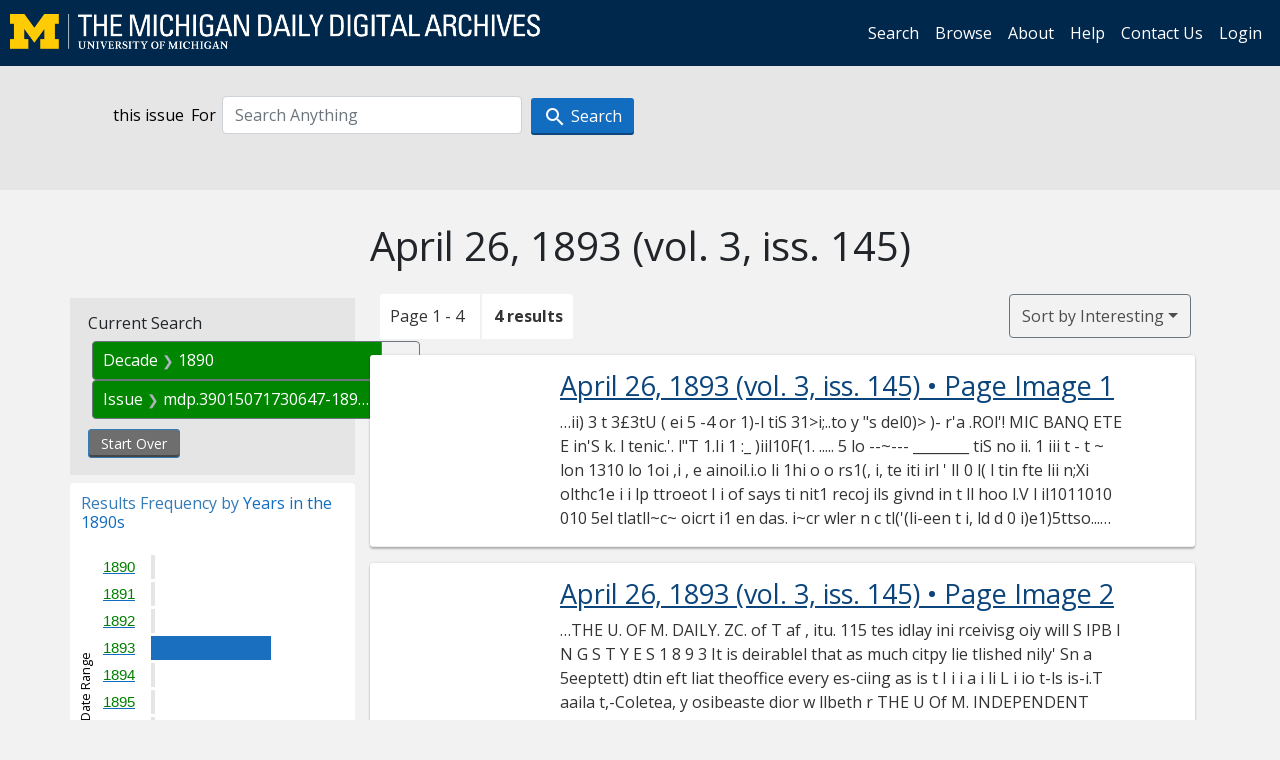

--- FILE ---
content_type: text/html; charset=utf-8
request_url: https://digital.bentley.umich.edu/midaily/search?f%5Bdate_issued_yyyy10_ti%5D%5B%5D=1890&f%5Bissue_identifier%5D%5B%5D=mdp.39015071730647-1893-04-26-1&sort=issue_sequence+asc
body_size: 6564
content:
<!DOCTYPE html>
<html lang="en" class="no-js">
  <head>
    <meta charset="utf-8">
    <meta http-equiv="Content-Type" content="text/html; charset=utf-8">

    <!-- Mobile viewport optimization h5bp.com/ad -->
    <meta name="HandheldFriendly" content="True">
    <meta name="viewport" content="width=device-width,initial-scale=1.0">
    
    <!-- Internet Explorer use the highest version available -->
    <meta http-equiv="X-UA-Compatible" content="IE=edge">

    <!-- Mobile IE allows us to activate ClearType technology for smoothing fonts for easy reading -->
    <!--[if IEMobile]>
      <meta http-equiv="cleartype" content="on">
    <![endif]-->

    <title>Decade: 1890 / Issue: mdp.39015071730647-1893-04-26-1 - Michigan Daily Digital Archives - Search Results</title>
    <link rel="icon" type="image/x-icon" href="/assets/favicon-06b0ea96dea0d0e5709c1ccef65ee98f6f9ee8eeb905f9bbcfcf386834c38d1a.ico" />
    <link rel="stylesheet" href="/assets/application-0daee5089a4ca5fe0af2f67e2aca87ca57243ebd0564ee60a985b70b826f7586.css" media="all" />
    <script src="/assets/application-0aa47976aed52750af4366be76e74a1d988e2dcc6a3675f15dc5acb94c4d7957.js"></script>

    <meta name="csrf-param" content="authenticity_token" />
<meta name="csrf-token" content="jI_T9nNsVFku3UVlGshKMix6GLgmy4isL2qr8cctZv8sXlbcobZqnWOuix-0UgkMZkwM1mGjo-TPwNsoo_tlcA" />
    
      <link rel="repository" href="https://quod.lib.umich.edu/cgi/i/image/api/" />
  <link rel="alternate" type="application/rss+xml" title="RSS for results" href="/midaily/search.rss?f%5Bdate_issued_yyyy10_ti%5D%5B%5D=1890&amp;f%5Bissue_identifier%5D%5B%5D=mdp.39015071730647-1893-04-26-1&amp;sort=issue_sequence+asc" />
  <link rel="alternate" type="application/atom+xml" title="Atom for results" href="/midaily/search.atom?f%5Bdate_issued_yyyy10_ti%5D%5B%5D=1890&amp;f%5Bissue_identifier%5D%5B%5D=mdp.39015071730647-1893-04-26-1&amp;sort=issue_sequence+asc" />


    <!-- Le HTML5 shim, for IE6-8 support of HTML5 elements -->
    <!--[if lt IE 9]>
      <script src="//html5shim.googlecode.com/svn/trunk/html5.js"></script>
    <![endif]-->

    <link href="https://fonts.googleapis.com/css?family=Open+Sans:400,700" rel="stylesheet">

    <script>(function(w,d,s,l,i){w[l]=w[l]||[];w[l].push({'gtm.start':
    new Date().getTime(),event:'gtm.js'});var f=d.getElementsByTagName(s)[0],
    j=d.createElement(s),dl=l!='dataLayer'?'&l='+l:'';j.async=true;j.src=
    'https://www.googletagmanager.com/gtm.js?id='+i+dl;f.parentNode.insertBefore(j,f);
    })(window,document,'script','dataLayer','GTM-WBJ7G26');</script>

  </head>
  <body class="blacklight-catalog blacklight-catalog-index" >

    <nav class="navbar navbar-expand-lg navbar-dark align-items-center" id="header-navbar" style="gap: 1rem;">
  <div class="d-flex flex-column flex-lg-row flex-grow-1" data-class="collapse navbar-collapse">
    <a class="navbar-brand" href="https://digital.bentley.umich.edu/midaily"><img alt="The Michigan Daily Digital Archives" height="35" style="margin-top: -8px" src="/assets/The-Michigan-Daily-Digital-Archive-Header-Graphic-97ff19d10db46c81cc6a22da618a557b5a6fcd4d8ec404269d7ae0e05aee4546.png" /></a>
      <ul id="skip">
    <li><a href="#content">Skip to results</a></li>
    <li><a href="#search-navbar">Skip to search form</a></li>
    <li><a href="#sidebar">Skip to search results filters</a></li>
</ul>


    <div class="collapse navbar-collapse justify-content-end" id="user-util-collapse">
        <ul class="navbar-nav flex-direction-row justify-content-end">
    <li class="nav-item"><a class="nav-link" href="/midaily/search">Search</a></li>

    <li class="nav-item"><a class="nav-link" href="/midaily/browse">Browse</a></li>
    <li class="nav-item"><a class="nav-link" href="/midaily/donors">About</a></li>
    <li class="nav-item"><a class="nav-link" href="/midaily/how_to_search">Help</a></li>
    <li class="nav-item"><a class="nav-link" href="https://umich.qualtrics.com/jfe/form/SV_8qx7Ino9hw7LSQu?publication=midaily" referrerpolicy="unsafe-url">Contact Us</a></li>

        <li class="nav-item">
          <a class="nav-link" href="/login_info">Login</a>
        </li>

  </ul>

    </div>
  </div>
  <button class="navbar-toggler align-self-start" type="button" data-toggle="collapse" data-target="#user-util-collapse" aria-controls="navbarTogglerDemo01" aria-expanded="false" aria-label="Toggle navigation">
    <span class="navbar-toggler-icon"></span>
  </button>
</nav>




  <div id="search-navbar" class="navbar navbar-default p-0" role="navigation">
    
<div class="container-fluid site-search" aria-live="polite">
  <div class="row">
    <form role="search" class="form-horizontal site-search-form" action="https://digital.bentley.umich.edu/midaily/search" accept-charset="UTF-8" method="get">
      <input type="hidden" name="f[date_issued_yyyy10_ti][]" value="1890" autocomplete="off" />
<input type="hidden" name="f[issue_identifier][]" value="mdp.39015071730647-1893-04-26-1" autocomplete="off" />
<input type="hidden" name="sort" value="issue_sequence asc" autocomplete="off" />
<input type="hidden" name="publication" value="midaily" autocomplete="off" />      
      <input type="hidden" name="search_field" id="search_field" value="all_fields" autocomplete="off" />
      <div class="form-group">
        <div class="col-xs-12">
            <span>this issue</span>
          <span class="q-block">
            <label for="q" class="control-label search-label for-label">For</label>
            <input type="text" name="q" id="q" placeholder="Search Anything" class="form-control" />
            <!-- <button class="btn btn-primary btn-lg">Search </button> -->
            <button type="submit" class="btn btn-action btn-primary" xid="search">
              <span class="icon_search icon_16px"></span>
              <span class="hidden icon_rotate_right icon_16px glyphicon-refresh-animate"></span> 
              <span class="submit-search-text">Search</span>
            </button>
          </span>
        </div>
      </div>
</form>  </div>
</div>


  </div>


    <div id="blacklight-modal" class="modal fade" tabindex="-1" role="dialog" aria-hidden="true" data-turbo="false">
  <div class="modal-dialog modal-lg" role="document">
    <div class="modal-content">
    </div>
  </div>
</div>


    <main class="py-3">
        <div class="container">

        <div class="row">
          <div class="col-md-9 offset-md-3 col-sm-8 offset-sm-4 col-xs-12 mt-3">
            <h1>    April 26, 1893<span class='hidden-xs'> (vol. 3, iss. 145)</span>
</h1>
          </div>
        </div>

      <div class="row">
        



<div id="sidebar" class="col-md-3 col-sm-4 col-xs-12">
    <div id="appliedParams" class="constraints-container">
    
    <h3>Current Search</h3>

    
<span class="btn-group applied-filter constraint filter filter-date_issued_yyyy10_ti">
  <span class="constraint-value btn btn-outline-secondary">
      <span class="filter-name">Decade</span>
      <span class="filter-value" title="1890">1890</span>
  </span>
    <a class="btn btn-outline-secondary remove" href="/midaily/search?f%5Bissue_identifier%5D%5B%5D=mdp.39015071730647-1893-04-26-1&amp;sort=issue_sequence+asc">
      <span class="remove-icon" aria-hidden="true">✖</span>
      <span class="sr-only visually-hidden">
        Remove constraint Decade: 1890
      </span>
</a></span>



<span class="btn-group applied-filter constraint filter filter-issue_identifier">
  <span class="constraint-value btn btn-outline-secondary">
      <span class="filter-name">Issue</span>
      <span class="filter-value" title="mdp.39015071730647-1893-04-26-1">mdp.39015071730647-1893-04-26-1</span>
  </span>
    <a class="btn btn-outline-secondary remove" href="/midaily/search?f%5Bdate_issued_yyyy10_ti%5D%5B%5D=1890&amp;sort=issue_sequence+asc">
      <span class="remove-icon" aria-hidden="true">✖</span>
      <span class="sr-only visually-hidden">
        Remove constraint Issue: mdp.39015071730647-1893-04-26-1
      </span>
</a></span>


    <div>
      <a class="catalog_startOverLink btn btn-text" id="startOverLink" href="/midaily/search">Start Over</a>
    </div>
  </div>      
 

  <div id="searchGraph" class="clearfix">
    <h2 class="sr-only">Explore by Years in the 1890s</h2>
    <span 
    id="graph_data" 
    class="hidden" 
    data-chart-title="Years in the 1890s" 
    data-highest-col="4" 
    data-lowest-col="4"      
    data-facet-key="date_issued_yyyy_ti"      
    data-col-names="1890, 1891, 1892, 1893, 1894, 1895, 1896, 1897, 1898, 1899" 
    data-col-values="0, 0, 0, 4, 0, 0, 0, 0, 0, 0"  
    data-col-links="#, #, #, /midaily/search?f%5Bdate_issued_yyyy10_ti%5D%5B%5D=1890&amp;f%5Bdate_issued_yyyy_ti%5D%5B%5D=1893&amp;f%5Bissue_identifier%5D%5B%5D=mdp.39015071730647-1893-04-26-1&amp;sort=issue_sequence+asc, #, #, #, #, #, #" 
    ></span>
    
  <h3><span class="result-requency-by">Results Frequency by </span><span class="result-frequency-by-range">Years in the 1890s</span></h3>
  <div id="hit_chart_frame">
    <span id="y-axis-title">Date Range</span>
    <span id="x-axis-title">Pages with Results</span>
    <!-- line bar -->
  </div>
    <span id="hit_instructions">The graph is meant to give a relative scale of results. Hover over labels to see number of results.</span>
</div>
    <div id="facets" class="facets sidenav facets-toggleable-md">
  <div class="facets-header">
    <h2 class="facets-heading">Filter by Date Range Facet</h2>

    <button class="navbar-toggler navbar-toggler-right" type="button" data-toggle="collapse" data-target="#facet-panel-collapse" data-bs-toggle="collapse" data-bs-target="#facet-panel-collapse" aria-controls="facet-panel-collapse" aria-expanded="false" aria-label="Toggle facets">
      <span class="navbar-toggler-icon"></span>
</button>  </div>

  <div id="facet-panel-collapse" class="facets-collapse collapse">
      <div class="card facet-limit blacklight-issue_sequence_field ">
  <h3 class="card-header p-0 facet-field-heading" id="facet-issue_sequence_field-header">
    <button
      type="button"
      class="btn w-100 d-block btn-block p-2 text-start text-left collapse-toggle "
      data-toggle="collapse"
      data-bs-toggle="collapse"
      data-target="#facet-issue_sequence_field"
      data-bs-target="#facet-issue_sequence_field"
      aria-expanded="true"
      arial-controls="facet-issue_sequence_field"
    >
          On Page

    </button>
  </h3>
  <div id="facet-issue_sequence_field" role="region" aria-labelledby="facet-issue_sequence_field-header" class="panel-collapse facet-content collapse show">
    <div class="card-body">
              
    <ul class="facet-values list-unstyled">
      <li><span class="facet-label"><a class="facet-select" rel="nofollow" href="/midaily/search?f%5Bdate_issued_yyyy10_ti%5D%5B%5D=1890&amp;f%5Bissue_identifier%5D%5B%5D=mdp.39015071730647-1893-04-26-1&amp;f%5Bissue_sequence_field%5D%5B%5D=issue_sequence_1&amp;sort=issue_sequence+asc">Front Page</a></span><span title="Number of records" class="facet-count">1</span></li>
    </ul>




    </div>
  </div>
</div>

<div class="card facet-limit blacklight-date_issued_yyyy10_ti facet-limit-active">
  <h3 class="card-header p-0 facet-field-heading" id="facet-date_issued_yyyy10_ti-header">
    <button
      type="button"
      class="btn w-100 d-block btn-block p-2 text-start text-left collapse-toggle "
      data-toggle="collapse"
      data-bs-toggle="collapse"
      data-target="#facet-date_issued_yyyy10_ti"
      data-bs-target="#facet-date_issued_yyyy10_ti"
      aria-expanded="true"
      arial-controls="facet-date_issued_yyyy10_ti"
    >
          Decade

    </button>
  </h3>
  <div id="facet-date_issued_yyyy10_ti" role="region" aria-labelledby="facet-date_issued_yyyy10_ti-header" class="panel-collapse facet-content collapse show">
    <div class="card-body">
              
    <ul class="facet-values list-unstyled">
      <li><span class="facet-label"><span class="selected">1890</span><a class="remove" href="/midaily/search?f%5Bissue_identifier%5D%5B%5D=mdp.39015071730647-1893-04-26-1&amp;sort=issue_sequence+asc"><span class="fa fa-close"></span><span class="sr-only">remove facet limit 1890</span></a></span><span title="Number of records" class="selected facet-count">4</span></li>
    </ul>




    </div>
  </div>
</div>

<div class="card facet-limit blacklight-date_issued_yyyy_ti ">
  <h3 class="card-header p-0 facet-field-heading" id="facet-date_issued_yyyy_ti-header">
    <button
      type="button"
      class="btn w-100 d-block btn-block p-2 text-start text-left collapse-toggle collapsed"
      data-toggle="collapse"
      data-bs-toggle="collapse"
      data-target="#facet-date_issued_yyyy_ti"
      data-bs-target="#facet-date_issued_yyyy_ti"
      aria-expanded="false"
      arial-controls="facet-date_issued_yyyy_ti"
    >
          Year

    </button>
  </h3>
  <div id="facet-date_issued_yyyy_ti" role="region" aria-labelledby="facet-date_issued_yyyy_ti-header" class="panel-collapse facet-content collapse ">
    <div class="card-body">
              
    <ul class="facet-values list-unstyled">
      <li><span class="facet-label"><a class="facet-select" rel="nofollow" href="/midaily/search?f%5Bdate_issued_yyyy10_ti%5D%5B%5D=1890&amp;f%5Bdate_issued_yyyy_ti%5D%5B%5D=1893&amp;f%5Bissue_identifier%5D%5B%5D=mdp.39015071730647-1893-04-26-1&amp;sort=issue_sequence+asc">1893</a></span><span title="Number of records" class="facet-count">4</span></li>
    </ul>




    </div>
  </div>
</div>

<div class="card facet-limit blacklight-date_issued_mm_ti ">
  <h3 class="card-header p-0 facet-field-heading" id="facet-date_issued_mm_ti-header">
    <button
      type="button"
      class="btn w-100 d-block btn-block p-2 text-start text-left collapse-toggle collapsed"
      data-toggle="collapse"
      data-bs-toggle="collapse"
      data-target="#facet-date_issued_mm_ti"
      data-bs-target="#facet-date_issued_mm_ti"
      aria-expanded="false"
      arial-controls="facet-date_issued_mm_ti"
    >
          Month

    </button>
  </h3>
  <div id="facet-date_issued_mm_ti" role="region" aria-labelledby="facet-date_issued_mm_ti-header" class="panel-collapse facet-content collapse ">
    <div class="card-body">
              
    <ul class="facet-values list-unstyled">
      <li><span class="facet-label"><a class="facet-select" rel="nofollow" href="/midaily/search?f%5Bdate_issued_mm_ti%5D%5B%5D=4&amp;f%5Bdate_issued_yyyy10_ti%5D%5B%5D=1890&amp;f%5Bissue_identifier%5D%5B%5D=mdp.39015071730647-1893-04-26-1&amp;sort=issue_sequence+asc">April</a></span><span title="Number of records" class="facet-count">4</span></li>
    </ul>




    </div>
  </div>
</div>

<div class="card facet-limit blacklight-date_issued_dd_ti ">
  <h3 class="card-header p-0 facet-field-heading" id="facet-date_issued_dd_ti-header">
    <button
      type="button"
      class="btn w-100 d-block btn-block p-2 text-start text-left collapse-toggle collapsed"
      data-toggle="collapse"
      data-bs-toggle="collapse"
      data-target="#facet-date_issued_dd_ti"
      data-bs-target="#facet-date_issued_dd_ti"
      aria-expanded="false"
      arial-controls="facet-date_issued_dd_ti"
    >
          Day

    </button>
  </h3>
  <div id="facet-date_issued_dd_ti" role="region" aria-labelledby="facet-date_issued_dd_ti-header" class="panel-collapse facet-content collapse ">
    <div class="card-body">
              
    <ul class="facet-values list-unstyled">
      <li><span class="facet-label"><a class="facet-select" rel="nofollow" href="/midaily/search?f%5Bdate_issued_dd_ti%5D%5B%5D=26&amp;f%5Bdate_issued_yyyy10_ti%5D%5B%5D=1890&amp;f%5Bissue_identifier%5D%5B%5D=mdp.39015071730647-1893-04-26-1&amp;sort=issue_sequence+asc">26</a></span><span title="Number of records" class="facet-count">4</span></li>
    </ul>




    </div>
  </div>
</div>

</div></div>


</div>

<div id="content" class="col-md-9 col-sm-8 col-xs-12 activate-highlighting">
  
    <h2 class="sr-only top-content-title"><span class="translation_missing" title="translation missing: en.blacklight.search.search_results_header">Search Results Header</span></h2>






<div id="sortAndPerPage">
  <section class="pagination">
      <div class="page_links">
      <span class="page_entries">
        <span class="pages-box">Page 1 - 4</span> <span class="results-box hidden-xs">4 results</span>
      </span>
    </div> 

</section>

  <div class="search-widgets">
        <div id="sort-dropdown" class="btn-group sort-dropdown">
  <button name="button" type="submit" class="btn btn-outline-secondary dropdown-toggle" aria-expanded="false" data-toggle="dropdown" data-bs-toggle="dropdown">Sort<span class="d-none d-sm-inline"> by Interesting</span><span class="caret"></span></button>

  <div class="dropdown-menu" role="menu">
      <a class="dropdown-item active" role="menuitem" aria-current="page" href="/midaily/search?f%5Bdate_issued_yyyy10_ti%5D%5B%5D=1890&amp;f%5Bissue_identifier%5D%5B%5D=mdp.39015071730647-1893-04-26-1&amp;sort=relevance">Interesting</a>
      <a class="dropdown-item " role="menuitem" href="/midaily/search?f%5Bdate_issued_yyyy10_ti%5D%5B%5D=1890&amp;f%5Bissue_identifier%5D%5B%5D=mdp.39015071730647-1893-04-26-1&amp;sort=date_issued_dt+desc%2C+issue_no_t_sort+asc%2C+issue_sequence+asc">Latest Date</a>
      <a class="dropdown-item " role="menuitem" href="/midaily/search?f%5Bdate_issued_yyyy10_ti%5D%5B%5D=1890&amp;f%5Bissue_identifier%5D%5B%5D=mdp.39015071730647-1893-04-26-1&amp;sort=date_issued_dt+asc%2C+issue_no_t_sort+asc%2C+issue_sequence+asc">Earliest Date</a>
  </div>
</div>



</div>
</div>

<h2 class="sr-only">Search Results</h2>

  <div id="documents" class="documents-list container-fluid">
  <article class="row document" data-words="[]" data-identifier="bhl_midaily:mdp.39015071730647-00000591:WORDS00000591">
    <span class="row-thumbnail" aria-hidden="true" tabindex="-1">
        <a tabindex="-1" class="thumbnail loading" data-min-width="150" data-min-height="211" aria-describedby="_mdp.39015071730647-00000591" href="/midaily/mdp.39015071730647/591"><img data-src="https://quod.lib.umich.edu/cgi/i/image/api/tile/bhl_midaily:mdp.39015071730647-00000591:IMG00000591/full/150,/0/default.jpg" tabindex="-1" aria-hidden="true" alt="image of April 26, 1893 - number 1" /></a>
    </span>
    <div class="row-article-text">
        <a href="/midaily/mdp.39015071730647/591">
    <h3 id="_mdp.39015071730647-00000591">
        April 26, 1893
        <span class="subtitle">
            (vol. 3, iss. 145)
            &#8226; Page Image 1</span>
    </h3>
</a>

<p>&#8230;ii) 3 t 3£3tU ( ei 5 -4 or 1)-l tiS 31>i;..to y "s del0)> )- r'a .ROl'! MIC BANQ ETE E in'S k. l tenic.'. l"T 1.Ii 1 :_ )iil10F(1. ..... 5 lo --~--- ________ tiS no ii. 1 iii t - t ~ lon 1310 lo 1oi ,i , e ainoil.i.o li 1hi o o rs1(, i, te iti irl ' lI 0 l( l tin fte lii n;Xi olthc1e i i lp ttroeot I i of says ti nit1 recoj ils givnd in t ll hoo l.V l il1011010 010 5el tlatll~c~ oicrt i1 en das. i~cr wler n c tl('(li-een t i, ld d 0 i)e1)5ttso...&#8230;</p>

    </div>

</article>
    <article class="row document" data-words="[]" data-identifier="bhl_midaily:mdp.39015071730647-00000592:WORDS00000592">
    <span class="row-thumbnail" aria-hidden="true" tabindex="-1">
        <a tabindex="-1" class="thumbnail loading" data-min-width="150" data-min-height="213" aria-describedby="_mdp.39015071730647-00000592" href="/midaily/mdp.39015071730647/592"><img data-src="https://quod.lib.umich.edu/cgi/i/image/api/tile/bhl_midaily:mdp.39015071730647-00000592:IMG00000592/full/150,/0/default.jpg" tabindex="-1" aria-hidden="true" alt="image of April 26, 1893 - number 2" /></a>
    </span>
    <div class="row-article-text">
        <a href="/midaily/mdp.39015071730647/592">
    <h3 id="_mdp.39015071730647-00000592">
        April 26, 1893
        <span class="subtitle">
            (vol. 3, iss. 145)
            &#8226; Page Image 2</span>
    </h3>
</a>

<p>&#8230;THE U. OF M. DAILY. ZC. of T af , itu. 115 tes idlay ini rceivisg oiy will S IPB I N G S T Y E S 1 8 9 3 It is deirablel that as much citpy lie tlished nily' Sn a 5eeptett) dtin eft liat theoffice every es-ciing as is t I i i a i li L i io t-ls is-i.T aaila t,-Coletea, y osibeaste dior w llbeth r THE U Of M. INDEPENDENT ASSOCIATION poshiaste itr wl itlir for the puripose o reeiving stich- EDITORS. I r. 'litis is an ironclad rite ( A. 'r: 1 o i...&#8230;</p>

    </div>

</article>
    <article class="row document" data-words="[]" data-identifier="bhl_midaily:mdp.39015071730647-00000593:WORDS00000593">
    <span class="row-thumbnail" aria-hidden="true" tabindex="-1">
        <a tabindex="-1" class="thumbnail loading" data-min-width="150" data-min-height="214" aria-describedby="_mdp.39015071730647-00000593" href="/midaily/mdp.39015071730647/593"><img data-src="https://quod.lib.umich.edu/cgi/i/image/api/tile/bhl_midaily:mdp.39015071730647-00000593:IMG00000593/full/150,/0/default.jpg" tabindex="-1" aria-hidden="true" alt="image of April 26, 1893 - number 3" /></a>
    </span>
    <div class="row-article-text">
        <a href="/midaily/mdp.39015071730647/593">
    <h3 id="_mdp.39015071730647-00000593">
        April 26, 1893
        <span class="subtitle">
            (vol. 3, iss. 145)
            &#8226; Page Image 3</span>
    </h3>
</a>

<p>&#8230;THE U.. OF M. DAILY. THE LATEST AND BEST FoR PARTY WE/VAR \lsrme fIic I : I 01.'IG I oI T n te it  14lAX'E YOU SEED OiJi1 NEW' SpJiING tSTOCII? f I 'c~k I151 c~sfct clttece B N If  Fiske, Clark & Flagg t lop e I ) c 11nI Goves, Iress ess ('Icb Uouse Dress Tiesc, Si't, Steds, ll thes Late-,,t at  W adhcmS 4.Ryan 4. & 4. Reule. crWI- AWO S _i S Ann Arbor Savings BankPARNZ OWEN' S BARBER SHOP ! WRDSFRR~Hr!J S xcelsior L T' s aundv Ann ArborMcti. ...&#8230;</p>

    </div>

</article>
    <article class="row document" data-words="[]" data-identifier="bhl_midaily:mdp.39015071730647-00000594:WORDS00000594">
    <span class="row-thumbnail" aria-hidden="true" tabindex="-1">
        <a tabindex="-1" class="thumbnail loading" data-min-width="150" data-min-height="214" aria-describedby="_mdp.39015071730647-00000594" href="/midaily/mdp.39015071730647/594"><img data-src="https://quod.lib.umich.edu/cgi/i/image/api/tile/bhl_midaily:mdp.39015071730647-00000594:IMG00000594/full/150,/0/default.jpg" tabindex="-1" aria-hidden="true" alt="image of April 26, 1893 - number 4" /></a>
    </span>
    <div class="row-article-text">
        <a href="/midaily/mdp.39015071730647/594">
    <h3 id="_mdp.39015071730647-00000594">
        April 26, 1893
        <span class="subtitle">
            (vol. 3, iss. 145)
            &#8226; Page Image 4</span>
    </h3>
</a>

<p>&#8230;iANC OIIRS - KiTT 'OK rot i) D i C m-:;: ,S" 1, 2 R G TTs 'R  "4' ~0 04~4'5Ooo4o'4 4r'1~FIj14r~xr~~Ub) 1 JVVJ.~L5~..UL5].L  ....OaD ~r R, OO~S N ' AN) SEC)ONID HAN. Our St.ock will be found Complete and Our Prices as Low as the Lowest.  ,~t Makes CHICAO1 14405 '1 BicYCLES. M ru~g Store. Will 1You Look 11  REMEMBER THAT YOU CAN BUY 31lb. 'Clipper 1B1and"1 Solid meat Tomato4es for $1,10) per (10z. I; &lt;'Dolphin GL ' ' 44 "t " 1 1.) cG 3 "c""River...&#8230;</p>

    </div>

</article>
    
</div>





    <script>
      // have to loop through all these else not all the paragraphs are shaved?
      $(".row-article-text p").each(function() {
        $(this).shave(150);
      })
    </script>
</div>
<a id="back-to-top" href="#" class="btn btn-primary btn-lg back-to-top" 
  role="button" title="Back to Top" data-toggle="tooltip" data-placement="top">
  <i class="icon_keyboard_arrow_up icon_16px" aria-hidden="true"></i> <span class="back-to-top-text">Back to Top</span>
</a> 


      </div>

    </div>

    </main>

    <footer data-class="navbar ">
    <div class="navbar container-fluid">
        <ul class="navbar-nav">
            <li class="nav-item"><a class="nav-link" href="/midaily/how_to_search">Help</a></li>
            <li class="nav-item"><a class="nav-link" href="/midaily">Home</a></li>
        </ul>
    </div>
    <div class="container-fluid copyright">
        <div class="col-md-12 py-1 px-0">
            <p>
                <span>&copy; 2026 <a href="http://www.regents.umich.edu">Regents of the University of Michigan</a></span>
            </p>
        </div>
    </div>
</footer>


  </body>
</html>

